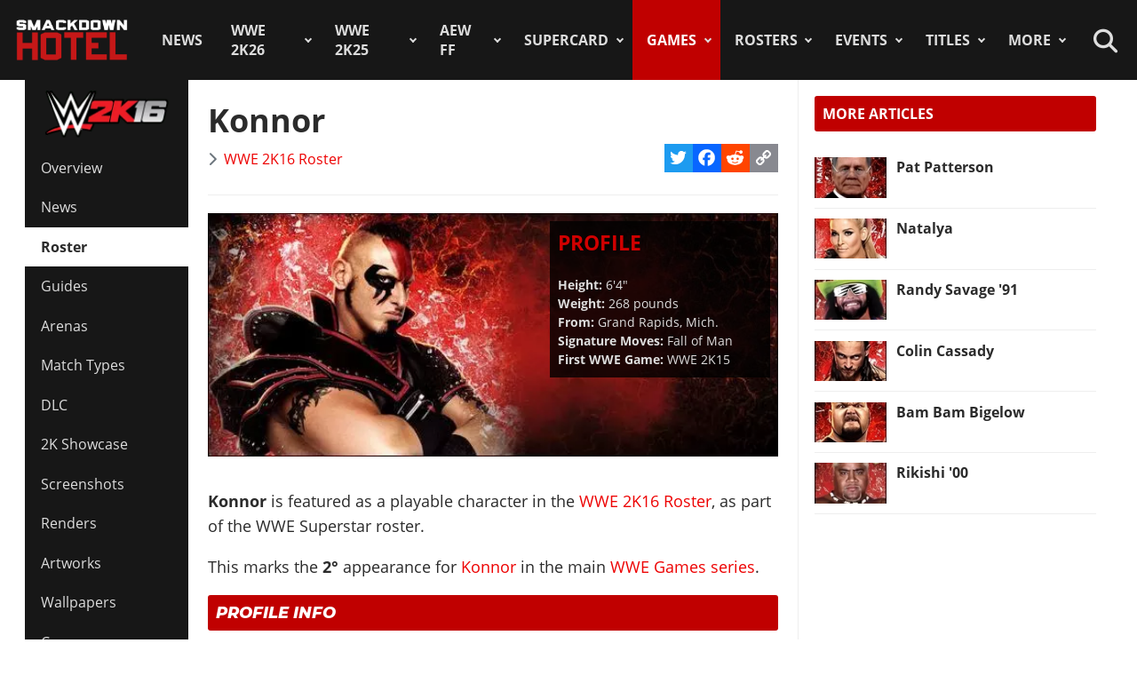

--- FILE ---
content_type: text/html; charset=utf-8
request_url: https://www.thesmackdownhotel.com/wwe2k16/roster/konnor
body_size: 14506
content:
<!DOCTYPE html>
<html lang="en-gb" dir="ltr">
<head>
<meta charset="utf-8">
<meta name="author" content="The SmackDown Hotel">
<meta name="viewport" content="width=device-width, initial-scale=1">
<meta name="description" content="PROFILE: Height: 6'4' Weight: 268 pounds From: Grand Rapids, Mich. Signature Moves: Fall of Man First WWE Game: WWE 2K15 Konnor is featured as a playable...">
<link rel="preconnect" href="https://fonts.gstatic.com" crossorigin>
<link rel="preconnect" href="https://www.gamesatlas.com">
<link rel="dns-prefetch" href="https://www.gamesatlas.com">
<link rel="modulepreload" href="/media/vendor/bootstrap/js/dropdown.min.js?5.3.2" fetchpriority="low">
<link rel="modulepreload" href="/media/system/js/keepalive.min.js?08e025" fetchpriority="low">
<link rel="modulepreload" href="/media/com_finder/js/finder.min.js?5729ed" fetchpriority="low">
<link rel="modulepreload" href="/media/system/js/messages.min.js?7a5169" fetchpriority="low">
<link rel="preload" as="style" onload="this.rel='stylesheet'" href="https://fonts.googleapis.com/css2?family=Montserrat:ital,wght@0,400;0,800;1,800&display=swap" media="all">
<link rel="preload" as="style" onload="this.rel='stylesheet'" href="/media/com_jchoptimize/cache/css/6ab87329ba443983f4ad1a2298404ce0626be7e66880ad9483bff1361dd421f6.css" media="all">
<title>Konnor | WWE 2K16 Roster</title>
<link href="https://www.thesmackdownhotel.com/index.php?option=com_finder&amp;view=search&amp;format=opensearch&amp;Itemid=396" rel="search" title="OpenSearch The SmackDown Hotel" type="application/opensearchdescription+xml">
<link href="/favicon.ico" rel="icon" type="image/vnd.microsoft.icon">
<link rel="stylesheet" href="/media/com_jchoptimize/cache/css/6ab87329ba443983f4ad1a2298404ce08c4366fc01a4d6b102bcde141548e774.css">
<script type="application/json" class="joomla-script-options new">{"joomla.jtext":{"MDL_MODALTXT_CLOSE":"close","MDL_MODALTXT_PREVIOUS":"previous","MDL_MODALTXT_NEXT":"next","RLTA_BUTTON_SCROLL_LEFT":"Scroll buttons to the left","RLTA_BUTTON_SCROLL_RIGHT":"Scroll buttons to the right","MOD_FINDER_SEARCH_VALUE":"Search &hellip;","ERROR":"Error","MESSAGE":"Message","NOTICE":"Notice","WARNING":"Warning","JCLOSE":"Close","JOK":"OK","JOPEN":"Open"},"bootstrap.dropdown":{".dropdown-toggle":{"flip":true,"boundary":"scrollParent","reference":"toggle","display":"static","popperConfig":true}},"system.paths":{"root":"","rootFull":"https:\/\/www.thesmackdownhotel.com\/","base":"","baseFull":"https:\/\/www.thesmackdownhotel.com\/"},"csrf.token":"5cdd3df26c44bd63418d1d3419c74078","system.keepalive":{"interval":3600000,"uri":"\/index.php?option=com_ajax&amp;format=json"}}</script>
<script type="application/ld+json">{"@context":"https://schema.org","@type":"BreadcrumbList","@id":"https://www.thesmackdownhotel.com/#/schema/BreadcrumbList/19","itemListElement":[{"@type":"ListItem","position":1,"item":{"@id":"https://www.thesmackdownhotel.com/","name":"Home"}},{"@type":"ListItem","position":2,"item":{"@id":"https://www.thesmackdownhotel.com/games/","name":"Games"}},{"@type":"ListItem","position":3,"item":{"@id":"https://www.thesmackdownhotel.com/wwe2k16/","name":"WWE 2K16"}},{"@type":"ListItem","position":4,"item":{"@id":"https://www.thesmackdownhotel.com/wwe2k16/roster/","name":"Roster"}},{"@type":"ListItem","position":5,"item":{"name":"Konnor"}}]}</script>
<meta property="og:locale" content="en_GB" class="4SEO_ogp_tag">
<meta property="og:url" content="https://www.thesmackdownhotel.com/wwe2k16/roster/konnor" class="4SEO_ogp_tag">
<meta property="og:site_name" content="The SmackDown Hotel" class="4SEO_ogp_tag">
<meta property="og:type" content="article" class="4SEO_ogp_tag">
<meta property="og:title" content="Konnor | WWE 2K16 Roster" class="4SEO_ogp_tag">
<meta property="og:description" content="PROFILE: Height: 6'4' Weight: 268 pounds From: Grand Rapids, Mich. Signature Moves: Fall of Man First WWE Game: WWE 2K15 Konnor is featured as a playable..." class="4SEO_ogp_tag">
<meta property="fb:app_id" content="966242223397117" class="4SEO_ogp_tag">
<meta property="og:image" content="https://www.thesmackdownhotel.com/igallery/20901-21000/wwe2k16-artworks-konnor-20992-640.jpg" class="4SEO_ogp_tag">
<meta property="og:image:width" content="498" class="4SEO_ogp_tag">
<meta property="og:image:height" content="640" class="4SEO_ogp_tag">
<meta property="og:image:alt" content="wwe2k16 artworks konnor" class="4SEO_ogp_tag">
<meta property="og:image:secure_url" content="https://www.thesmackdownhotel.com/igallery/20901-21000/wwe2k16-artworks-konnor-20992-640.jpg" class="4SEO_ogp_tag">
<meta name="twitter:card" content="summary_large_image" class="4SEO_tcards_tag">
<meta name="twitter:site" content="@TheSDHotel" class="4SEO_tcards_tag">
<meta name="twitter:url" content="https://www.thesmackdownhotel.com/wwe2k16/roster/konnor" class="4SEO_tcards_tag">
<meta name="twitter:title" content="Konnor | WWE 2K16 Roster" class="4SEO_tcards_tag">
<meta name="twitter:description" content="PROFILE: Height: 6'4' Weight: 268 pounds From: Grand Rapids, Mich. Signature Moves: Fall of Man First WWE Game: WWE 2K15 Konnor is featured as a playable..." class="4SEO_tcards_tag">
<meta name="twitter:image" content="https://www.thesmackdownhotel.com/igallery/20901-21000/wwe2k16-artworks-konnor-20992-640.jpg" class="4SEO_tcards_tag">
<link rel="canonical" href="https://www.thesmackdownhotel.com/wwe2k16/roster/konnor" class="4SEO_auto_canonical">
<link rel="preload" as="font" type="font/woff2" href="https://www.gamesatlas.com/templates/SDH_J4/fonts/open-sans-v18-latin-regular.woff2" crossorigin>
<link rel="preload" as="font" type="font/woff2" href="https://www.gamesatlas.com/templates/SDH_J4/fonts/open-sans-v18-latin-700.woff2" crossorigin>
<link rel="preload" as="font" type="font/woff2" href="https://www.gamesatlas.com/templates/SDH_J4/fonts/fontawesome-pro/fa-light-300.woff2" crossorigin>
<link rel="apple-touch-icon" sizes="180x180" href="/apple-touch-icon.png?2024-08">
<link rel="icon" type="image/png" sizes="32x32" href="/favicon-32x32.png?2024-08">
<link rel="icon" type="image/png" sizes="16x16" href="/favicon-16x16.png?2024-08">
<link rel="icon" type="image/png" sizes="192x192" href="/android-chrome-192x192.png?2024-08">
<link rel="manifest" href="/site.webmanifest?2024-08">
<link rel="mask-icon" href="/safari-pinned-tab.svg?2024-08" color="#c00000">
<link rel="shortcut icon" href="/favicon.ico?2024-08">
<meta name="apple-mobile-web-app-title" content="The SmackDown Hotel">
<meta name="application-name" content="The SmackDown Hotel">
<meta name="msapplication-TileColor" content="#c00000">
<meta name="theme-color" content="#c00000">
<script type="text/javascript" async data-noptimize="1" data-cfasync="false" src="//scripts.pubnation.com/tags/eaa301a5-5ead-4c3a-ab2e-ee01cd0267f4.js"></script>
<meta http-equiv="Content-Security-Policy" content="block-all-mixed-content">
	<meta name="robots" content="max-snippet:-1, max-image-preview:large, max-video-preview:-1" class="4SEO_robots_tag">
	<script type="application/ld+json" class="4SEO_structured_data_breadcrumb">{
    "@context": "http://schema.org",
    "@type": "BreadcrumbList",
    "itemListElement": [
        {
            "@type": "listItem",
            "position": 1,
            "name": "Home",
            "item": "https://www.thesmackdownhotel.com/"
        },
        {
            "@type": "listItem",
            "position": 2,
            "name": "Games",
            "item": "https://www.thesmackdownhotel.com/games/"
        },
        {
            "@type": "listItem",
            "position": 3,
            "name": "WWE 2K16",
            "item": "https://www.thesmackdownhotel.com/wwe2k16/"
        },
        {
            "@type": "listItem",
            "position": 4,
            "name": "Roster",
            "item": "https://www.thesmackdownhotel.com/wwe2k16/roster/"
        }
    ]
}</script>
<script type="application/ld+json" class="4SEO_structured_data_page">{
    "@context": "http://schema.org",
    "@graph": [
        {
            "@type": "Article",
            "author": {
                "@id": "https://www.thesmackdownhotel.com/#the_smackdown_hotel_1eb69c391a"
            },
            "dateModified": "2022-03-28T09:56:02Z",
            "datePublished": "2015-10-27T12:00:00Z",
            "description": "PROFILE: Height: 6'4' Weight: 268 pounds From: Grand Rapids, Mich. Signature Moves: Fall of Man First WWE Game: WWE 2K15 Konnor is featured as a playable...",
            "headline": "Konnor | WWE 2K16 Roster",
            "image": [
                {
                    "@type": "ImageObject",
                    "url": "https://www.thesmackdownhotel.com/igallery/20901-21000/wwe2k16-artworks-konnor-20992-640.jpg",
                    "caption": null,
                    "description": "wwe2k16 artworks konnor",
                    "width": 498,
                    "height": 640
                }
            ],
            "inLanguage": "en-GB",
            "mainEntityOfPage": {
                "@type": "WebPage",
                "url": "https://www.thesmackdownhotel.com/wwe2k16/roster/konnor"
            },
            "publisher": {
                "@id": "https://www.thesmackdownhotel.com/#defaultPublisher"
            },
            "url": "https://www.thesmackdownhotel.com/wwe2k16/roster/konnor"
        },
        {
            "@type": "Person",
            "name": "The SmackDown Hotel",
            "@id": "https://www.thesmackdownhotel.com/#the_smackdown_hotel_1eb69c391a"
        },
        {
            "@id": "https://www.thesmackdownhotel.com/#defaultPublisher",
            "@type": "Organization",
            "url": "https://www.thesmackdownhotel.com/",
            "logo": {
                "@id": "https://www.thesmackdownhotel.com/#defaultLogo"
            },
            "name": "The SmackDown Hotel"
        },
        {
            "@id": "https://www.thesmackdownhotel.com/#defaultLogo",
            "@type": "ImageObject",
            "url": "https://www.thesmackdownhotel.com/images/resources/sdh-logo-2020.png",
            "width": 434,
            "height": 180
        }
    ]
}</script></head>
<body id="bd"  class="">
<noscript class="4SEO_analytics_rule_3"><iframe src="https://www.googletagmanager.com/ns.html?id=GTM-TXS822F" height="0" width="0" style="display:none;visibility:hidden"></iframe></noscript>
<a id="Top"></a>
<ul class="accessibility">
<li><a href="#ja-current-content" title="Skip to content">Skip to content</a></li>
<li><a href="#ja-mainnav" title="Skip to main navigation">Skip to main navigation</a></li>
<li><a href="#ja-col1" title="Skip to 1st column">Skip to 1st column</a></li>
<li><a href="#ja-sidebar" title="Skip to 2nd column">Skip to 2nd column</a></li>
</ul>
<!-- BEGIN: HEADER -->
<header id="ja-header-main">
<!-- USER BAR -->
<!-- BEGIN: MAIN NAVIGATION -->
<div id="ja-mainnav">
<div class="ja-header-wrapper">
<div class="flex-container">
<!-- LOGO -->
<div id="ja-logo">
<a href="/" class="site-logo" title="The SmackDown Hotel">
<img src="/images/resources/sdh-logo-2024.png#joomlaImage://local-images/resources/sdh-logo-2024.png?width=434&height=180" alt="The SmackDown Hotel" title="The SmackDown Hotel" width="434" height="180">
</a>
</div>
<!-- MAIN MENU -->
<nav id="cssmenu"><ul class="mod-menu mod-list  nav-pills">
<li class="nav-item item-2 default menu-item-home"><a href="/" class="menu-item-home">Home</a></li><li class="nav-item item-197"><a href="/news/" >News</a></li><li class="nav-item item-2836 deeper parent"><a href="/wwe2k26/" >WWE 2K26</a><ul class="mod-menu__sub list-unstyled"><li class="nav-item item-2838"><a href="/wwe2k26/" ><span class="p-2 fa-light fa-memo" aria-hidden="true"></span>Overview</a></li><li class="nav-item item-2839"><a href="/wwe2k26/news/" ><span class="p-2 fa-light fa-newspaper" aria-hidden="true"></span>News</a></li><li class="nav-item item-2840"><a href="/wwe2k26/roster/" ><span class="p-2 fa-light fa-people-group" aria-hidden="true"></span>Roster</a></li><li class="nav-item item-2849"><a href="/news/wwe2k26/wwe-2k26-editions-guide-pre-order-monday-night-war-and-attitude-era-content" ><span class="p-2 fa-light fa-boxes-stacked" aria-hidden="true"></span>Game Editions</a></li><li class="nav-item item-2844"><a href="/news/wwe2k26/wwe-2k26-locker-codes-list-myfaction" ><span class="p-2 fa-light fa-unlock" aria-hidden="true"></span>Locker Codes</a></li><li class="nav-item item-2845"><a href="/news/wwe2k26/wwe-2k26-cm-punk-showcase-matches-list" ><span class="p-2 fa-light fa-list" aria-hidden="true"></span>2K Showcase</a></li><li class="nav-item item-2848"><a href="/wwe2k26/match-types/" ><span class="p-2 fa-light fa-table-picnic" aria-hidden="true"></span>Match Types</a></li><li class="nav-item item-2854"><a href="/wwe2k26/covers/" ><span class="p-2 fa-light fa-image-portrait" aria-hidden="true"></span>Cover</a></li></ul></li><li class="nav-item item-2787 deeper parent"><a href="/wwe2k25/" >WWE 2K25</a><ul class="mod-menu__sub list-unstyled"><li class="nav-item item-2788 header-game-logo"><a href="/wwe2k25/" class="header-game-logo"><img src="/images/games/logo/wwe2k25.png" alt="Logo" width="300" height="110" loading="lazy"></a></li><li class="nav-item item-2789"><a href="/wwe2k25/" ><span class="p-2 fa-light fa-memo" aria-hidden="true"></span>Overview</a></li><li class="nav-item item-2790"><a href="/wwe2k25/news/" ><span class="p-2 fa-light fa-newspaper" aria-hidden="true"></span>News</a></li><li class="nav-item item-2791"><a href="/wwe2k25/roster/" ><span class="p-2 fa-light fa-people-group" aria-hidden="true"></span>Roster</a></li><li class="nav-item item-2792"><a href="/wwe2k25/guides/" ><span class="p-2 fa-light fa-book" aria-hidden="true"></span>Guides</a></li><li class="nav-item item-2793"><a href="/wwe2k25/arenas/" ><span class="p-2 fa-light fa-square-ring" aria-hidden="true"></span>Arenas</a></li><li class="nav-item item-2795"><a href="/news/wwe2k25/wwe-2k25-dlc-list-all-characters-packs-and-release-dates" ><span class="p-2 fa-light fa-download" aria-hidden="true"></span>DLC</a></li><li class="nav-item item-2796"><a href="/news/wwe2k25/wwe-2k25-locker-codes-list-myfaction" ><span class="p-2 fa-light fa-unlock" aria-hidden="true"></span>Locker Codes</a></li><li class="nav-item item-2798"><a href="/news/wwe2k25/wwe-2k25-bloodline-dynasty-showcase-full-matches-list" ><span class="p-2 fa-light fa-list" aria-hidden="true"></span>2K Showcase</a></li><li class="nav-item item-2832"><a href="/news/wwe2k25/wwe-2k25-all-myrise-unlockables-and-how-to-unlock-them" ><span class="p-2 fa-light fa-list-check" aria-hidden="true"></span>MyRISE</a></li><li class="nav-item item-2815"><a href="/news/wwe2k25/wwe-2k25-the-island" ><span class="p-2 fa-light fa-island-tropical" aria-hidden="true"></span>The Island</a></li><li class="nav-item item-2794"><a href="/wwe2k25/match-types/" ><span class="p-2 fa-light fa-table-picnic" aria-hidden="true"></span>Match Types</a></li><li class="nav-item item-2799"><a href="/news/wwe2k25/wwe-2k25-editions-guide-pre-order-and-deluxe-content" ><span class="p-2 fa-light fa-boxes-stacked" aria-hidden="true"></span>Game Editions</a></li><li class="nav-item item-2800"><a href="/news/wwe2k25/wwe-2k25-controls-scheme-full-guide-for-ps5-xbox-ps4" ><span class="p-2 fa-light fa-gamepad-modern" aria-hidden="true"></span>Controls</a></li><li class="nav-item item-2801"><a href="/news/wwe2k25/wwe-2k25-mygm-mode-full-guide-all-features-tips-tricks" ><span class="p-2 fa-light fa-user-tie" aria-hidden="true"></span>MyGM Mode</a></li><li class="nav-item item-2802"><a href="/wwe2k25/screenshots/" ><span class="p-2 fa-light fa-image" aria-hidden="true"></span>Screenshots</a></li><li class="nav-item item-2804"><a href="/wwe2k25/artworks/" ><span class="p-2 fa-light fa-image-portrait" aria-hidden="true"></span>Artworks</a></li><li class="nav-item item-2805"><a href="/wwe2k25/covers/" ><span class="p-2 fa-light fa-image-portrait" aria-hidden="true"></span>Cover</a></li></ul></li><li class="nav-item item-1557 deeper parent"><a href="/aew-fight-forever/" >AEW FF</a><ul class="mod-menu__sub list-unstyled"><li class="nav-item item-1558 header-game-logo"><a href="/aew-fight-forever/" class="header-game-logo"><img src="/images/jch-optimize/ng/images_games_logo_aew-fight-forever.webp" alt="Logo" width="300" height="110"></a></li><li class="nav-item item-1559"><a href="/aew-fight-forever/" >Overview</a></li><li class="nav-item item-1564"><a href="/news/aew-games/" >News</a></li><li class="nav-item item-2226"><a href="/aew-fight-forever/roster/" >Roster</a></li><li class="nav-item item-2329"><a href="/aew-fight-forever/guides/" >Guides</a></li><li class="nav-item item-1561"><a href="/news/aew-games/aew-fight-forever-arenas-full-list-all-shows-and-ppvs" >Arenas</a></li><li class="nav-item item-2227"><a href="/news/aew-games/aew-fight-forever-match-types-list" >Match Types</a></li><li class="nav-item item-2325"><a href="/news/aew-games/aew-fight-forever-dlc-list-all-characters-packs-and-release-dates" >DLC</a></li><li class="nav-item item-2327"><a href="/news/aew-games/aew-fight-forever-road-to-elite-chapters-blocks-list" >Road To Elite</a></li><li class="nav-item item-1560"><a href="/news/aew-games/aew-fight-forever-minigames-list" >Minigames</a></li><li class="nav-item item-2326"><a href="/news/aew-games/aew-fight-forever-controls-full-guide-for-ps5-ps4-xbox-pc" >Controls</a></li><li class="nav-item item-2324"><a href="/news/aew-games/aew-fight-forever-elite-edition-content-revealed" >Game Editions</a></li><li class="nav-item item-2323"><a href="/aew-fight-forever/screenshots/" >Screenshots</a></li></ul></li><li class="nav-item item-367 deeper parent"><a href="/supercard/" >SuperCard</a><ul class="mod-menu__sub list-unstyled"><li class="nav-item item-763 header-game-logo"><a href="/supercard/" class="header-game-logo"><img src="/images/jch-optimize/ng/images_games_logo_supercard.webp" alt="Logo" width="300" height="110"></a></li><li class="nav-item item-368"><a href="/supercard/" >Overview</a></li><li class="nav-item item-369"><a href="/supercard/news/" >News</a></li><li class="nav-item item-427"><a href="/supercard/cards-catalog/" >Cards Catalog</a></li><li class="nav-item item-453"><a href="/supercard/season-1-cards/" >Legacy Cards</a></li><li class="nav-item item-429"><a href="/supercard/roster/" >Roster</a></li><li class="nav-item item-371"><a href="/supercard/guides/" >Guides &amp; FAQ</a></li><li class="nav-item item-376"><a href="/supercard/screenshots/" >Screenshots</a></li><li class="nav-item item-377"><a href="/supercard/videos/" >Videos</a></li><li class="nav-item item-405"><a href="/supercard/covers/" >Cover</a></li><li class="nav-item item-380"><a href="/forum/forum/226-wwe-supercard/" target="_blank" rel="noopener noreferrer">Discussion</a></li></ul></li><li class="nav-item item-342 active deeper parent"><a href="/games/" >Games</a><ul class="mod-menu__sub list-unstyled"><li class="nav-item item-2518 parent"><a href="/wwe2k24/" >WWE 2K24</a></li><li class="nav-item item-2229 parent"><a href="/wwe2k23/" >WWE 2K23</a></li><li class="nav-item item-1819 parent"><a href="/wwe2k22/" >WWE 2K22</a></li><li class="nav-item item-1233 parent"><a href="/wwe2k20/" >WWE 2K20</a></li><li class="nav-item item-1512 parent"><a href="/games/virtual-basement-the-wrestling-code" >The Wrestling Code</a></li><li class="nav-item item-1419 parent"><a href="/wwe-2k-battlegrounds/" >2K Battlegrounds</a></li><li class="nav-item item-679 parent"><a href="/champions/" >WWE Champions</a></li><li class="nav-item item-1020 parent"><a href="/wwe2k19/" >WWE 2K19</a></li><li class="nav-item item-677 parent"><a href="/wwe2k18/" >WWE 2K18</a></li><li class="nav-item item-420 parent"><a href="/wwe2k17/" >WWE 2K17</a></li><li class="nav-item item-344 active parent"><a href="/wwe2k16/" >WWE 2K16</a></li><li class="nav-item item-2713"><a href="/roster/most-games-appearances" >Most Appearances</a></li><li class="nav-item item-210"><a href="/games/" >All Games</a></li></ul></li><li class="nav-item item-1150 deeper parent"><a href="/wrestlers/" >Rosters</a><ul class="mod-menu__sub list-unstyled"><li class="nav-item item-1149"><a href="/wrestlers/" >Wrestlers Database</a></li><li class="nav-item item-1467"><a href="/roster/wwe/" >WWE Roster</a></li><li class="nav-item item-1468"><a href="/roster/aew/" >AEW Roster</a></li><li class="nav-item item-1469"><a href="/roster/tna-impact-wrestling/" >TNA Roster</a></li><li class="nav-item item-2217"><a href="/roster/njpw/" >NJPW</a></li><li class="nav-item item-1470"><a href="/roster/roh/" >ROH</a></li><li class="nav-item item-1472"><a href="/roster/?promotion=wcw&amp;date=all-time" >WCW</a></li><li class="nav-item item-1473"><a href="/roster/?promotion=ecw&amp;date=all-time" >ECW</a></li><li class="nav-item item-2706"><a href="/roster/current-teams/" >Teams</a></li><li class="nav-item item-2705"><a href="/roster/current-champions/" >Champions</a></li><li class="nav-item item-1492"><a href="/roster/hall-of-fame/" >Hall of Fame</a></li><li class="nav-item item-2715"><a href="/roster/?promotion=wwe&amp;show=face-heel" >Faces/Heels</a></li></ul></li><li class="nav-item item-1059 deeper parent"><a href="/events-results/ppv-special/" >Events</a><ul class="mod-menu__sub list-unstyled"><li class="nav-item item-1028"><a href="/events-results/" >Events Database</a></li><li class="nav-item item-1003"><a href="/events-results/ppv-special/" >PPV &amp; Special Events</a></li><li class="nav-item item-1157"><a href="/events-results/wwe-ppv-list-pay-per-views-special-events-schedule" >WWE PPV Schedule</a></li><li class="nav-item item-2709"><a href="/events-results/aew-ppv-list-pay-per-views-special-events-schedule" >AEW PPV Schedule</a></li><li class="nav-item item-1027"><a href="/events-results/wwe/" >WWE Shows</a></li><li class="nav-item item-1329"><a href="/events-results/aew/" >AEW Shows</a></li><li class="nav-item item-1108"><a href="/events-results/tna/" >TNA Shows</a></li><li class="nav-item item-2246"><a href="/events-results/ppv-special/njpw/" >NJPW Shows</a></li><li class="nav-item item-1190"><a href="/events-results/roh/" >ROH Shows</a></li><li class="nav-item item-1061"><a href="/events-results/wcw/" >WCW Shows</a></li><li class="nav-item item-1097"><a href="/events-results/ecw/" >ECW Shows</a></li><li class="nav-item item-1156"><a href="/events-results/wwe-crowd-attendance-records-top-50-events-in-history" >Attendance Records</a></li><li class="nav-item item-1158"><a href="/events-results/list-of-wwe-ppv-theme-songs-all-pay-per-view-themes-in-history" >PPV Theme Songs</a></li><li class="nav-item item-2782"><a href="/games/arenas/" >Games Arenas</a></li></ul></li><li class="nav-item item-2574 deeper parent"><a href="/title-history/" >Titles</a><ul class="mod-menu__sub list-unstyled"><li class="nav-item item-2573"><a href="/title-history/" >All Titles</a></li><li class="nav-item item-2575"><a href="/title-history/wwe/" >WWE Titles</a></li><li class="nav-item item-2576"><a href="/title-history/aew/" >AEW Titles</a></li><li class="nav-item item-2577"><a href="/title-history/tna/" >TNA Titles</a></li><li class="nav-item item-2581"><a href="/title-history/njpw/" >NJPW Titles</a></li><li class="nav-item item-2578"><a href="/title-history/roh/" >ROH Titles</a></li><li class="nav-item item-2776"><a href="/title-history/nwa/" >NWA Titles</a></li><li class="nav-item item-2579"><a href="/title-history/wcw/" >WCW Titles</a></li><li class="nav-item item-2580"><a href="/title-history/ecw/" >ECW Titles</a></li><li class="nav-item item-2707"><a href="/roster/current-champions/" >Champions</a></li><li class="nav-item item-2777"><a href="/tournaments/" >Accomplishments</a></li><li class="nav-item item-2775"><a href="/games/championships/" >Games</a></li></ul></li><li class="nav-item item-1055 deeper parent"><a href="#" >More</a><ul class="mod-menu__sub list-unstyled"><li class="nav-item item-2718"><a href="/promotions/" >Promotions Index</a></li><li class="nav-item item-2780"><a href="/match-types/" >Match Types</a></li><li class="nav-item item-2714"><a href="/today-in-pro-wrestling-history" >Today In History</a></li><li class="nav-item item-2708"><a href="/pro-wrestling-stats/" >Records &amp; Stats</a></li><li class="nav-item item-212"><a href="/gallery/" >Images Gallery</a></li><li class="nav-item item-234"><a href="/videos/" >Videos</a></li><li class="nav-item item-1302"><a href="https://prowrestlingmods.io/" target="_blank" rel="noopener noreferrer">WWE 2K Mods</a></li><li class="nav-item item-213"><a href="/forum/" target="_blank" rel="noopener noreferrer">Forum</a></li><li class="nav-item item-1232"><a href="/contact/" >Contact us</a></li><li class="nav-item item-1451"><a href="/work-with-us/" >Work With Us</a></li></ul></li></ul>
</nav>
<!-- SEARCH -->
<div class="dropdown search-toggle">
<div class="dropdown-toggle icon-search" data-bs-toggle="dropdown"></div>
<div class="dropdown-menu">
<div id="ja-search" class="clearfix">
<form class="mod-finder js-finder-searchform form-search" action="/search" method="get" role="search">
<label for="mod-finder-searchword676" class="visually-hidden finder">Search</label><div class="mod-finder__search input-group"><input type="text" name="q" id="mod-finder-searchword676" class="js-finder-search-query form-control" value="" placeholder="Search &hellip;"><button class="btn btn-primary" type="submit"><span class="icon-search icon-white" aria-hidden="true"></span> Search</button></div>
</form>
</div>
</div>
</div>
</div>
</div>
</div>
<!-- END: MAIN NAVIGATION -->
</header>
<!-- END: HEADER -->
<div id="ja-wrapper" class="ja-wrapper">
<!-- BEGIN: HOME SPOTLIGHT -->
<!-- END: HOME SPOTLIGHT -->
<!-- BEGIN: LEFT COLUMN -->
<nav id="ja-col1">
<nav id="ja-subnav" class="submenu">
<ul class="mod-menu mod-list ">
<li class="nav-item item-750 header-game-logo"><a href="/wwe2k16/" class="header-game-logo"><img src="/images/jch-optimize/ng/images_games_logo_wwe2k16.webp" alt="Logo" width="300" height="110"></a></li><li class="nav-item item-345"><a href="/wwe2k16/" >Overview</a></li><li class="nav-item item-343"><a href="/wwe2k16/news/" >News</a></li><li class="nav-item item-346 current active"><a href="/wwe2k16/roster/" aria-current="location">Roster</a></li><li class="nav-item item-363"><a href="/wwe2k16/guides/" >Guides</a></li><li class="nav-item item-364"><a href="/wwe2k16/arenas/" >Arenas</a></li><li class="nav-item item-2769"><a href="/wwe2k16/match-types/" >Match Types</a></li><li class="nav-item item-385"><a href="/news/wwe2k16/wwe-2k16-dlc-superstars-content-revealed-with-official-trailer" >DLC</a></li><li class="nav-item item-2784"><a href="/news/wwe2k16/wwe-2k16-steve-austin-3-16-2k-showcase-mode-full-match-list" >2K Showcase</a></li><li class="nav-item item-360"><a href="/wwe2k16/screenshots/" >Screenshots</a></li><li class="nav-item item-362"><a href="/wwe2k16/renders/" >Renders</a></li><li class="nav-item item-2273"><a href="/wwe2k16/artworks/" >Artworks</a></li><li class="nav-item item-383"><a href="/wwe2k16/wallpapers/" >Wallpapers</a></li><li class="nav-item item-347"><a href="/wwe2k16/covers/" >Cover</a></li><li class="nav-item item-394"><a href="/wwe2k16/guides/wwe-2k16-ps4-trophies-xbox-one-achievements-full-list" >Achievements</a></li><li class="nav-item item-361"><a href="/wwe2k16/videos/" >Videos</a></li><li class="nav-item item-373"><a href="/news/wwe2k16/wwe-2k16-full-soundtrack-list-revealed" >Soundtrack</a></li><li class="nav-item item-451"><a href="/forum/forum/232-wwe-2k16-creations/" target="_blank" rel="noopener noreferrer">Creations</a></li><li class="nav-item item-374"><a href="/forum/forum/229-wwe-2k16/" target="_blank" rel="noopener noreferrer">Discussion</a></li></ul>
</nav>
</nav>
<!-- END: LEFT COLUMN -->
<div id="ja-container">
<main id="ja-mainbody">
<!-- BEGIN: CONTENT -->
<div id="ja-content" class="com_content itemid-346" >
<div id="system-message-container" aria-live="polite"></div>
<article id="ja-current-content">
<div class="com-content-article item-page">
<meta itemprop="inLanguage" content="en-GB">
<div class="page-header">
<h1>
			Konnor		</h1>
</div>
<div class="article-info-block">
<dl class="article-info text-muted">
<dt class="article-info-term">
				Details		</dt>
<dd class="category-name">
<span class="icon-chevron-right icon-fw" aria-hidden="true"></span> <a href="/wwe2k16/roster/" itemprop="genre">WWE 2K16 Roster</a> </dd>
</dl>
<span class="a2a_kit a2a_kit_size_32 addtoany_list">
<a class="a2a_button_twitter"></a>
<a class="a2a_button_facebook"></a>
<a class="a2a_button_reddit"></a>
<a class="a2a_button_copy_link"></a>
</span>
</div>
<hr>
<div class="article-content com-content-article__body">
<div class="rosterbanner"><img src="/images/jch-optimize/ng/images_wwe2k16_rosterbanners_konnor.webp" width="590" height="252">
<div class="rosterbio">
<h3 class="roster-title" style="color: #d00000;">PROFILE</h3>
<strong>Height: </strong>6'4"<br /> <strong>Weight: </strong>268 pounds<br /> <strong>From:</strong> Grand Rapids, Mich.<br /> <strong>Signature Moves:</strong> Fall of Man<br /> <strong>First WWE Game:</strong> WWE 2K15</div>
</div>
<p>
</p>
<p><strong>Konnor</strong> is featured as a playable character in the <a href="/wwe2k16/roster/">WWE 2K16 Roster</a>, as part of the <span class="field-value ">WWE Superstar</span> roster.</p><p>
</p>
<p>
</p>
<p> This marks the <strong>2&deg;</strong> appearance for <span class="field-value "><a href="/wrestlers/konnor">Konnor</a></span> in the main <a href="/games/#sort=attr.ct1.frontend_value&amp;sortdir=desc&amp;attr.ct7.value=main-series">WWE Games series</a>.</p><p>
</p>
<h2 class="module" style="font-family: 'Montserrat',sans-serif; font-style: italic;">PROFILE INFO</h2>
<p><ul class="fields-container">
<li class="field-entry character-gender gender"> <span class="field-label">Gender</span><span class="field-value "><span class="male">Male</span></span></li>
<li class="field-entry roster brands"> <span class="field-label">Roster</span><span class="field-value "><span class="superstar">WWE Superstar</span></span></li>
<li class="field-entry overall overall">	<span class="field-label ">Overall Rating</span>
<span class="field-value ">
82
</span>
</li>
<li class="field-entry series-debut first-game-appearance roster_section"> <span class="field-label ">Main Series Debut</span>
<span class="field-value ">
<a href="/wwe2k15/roster/konnor"><div class="roster wwe2k15"><div class="img-fit square align-top"><img src="/images/jch-optimize/ng/images_wwe2k15_roster_resized_konnor__150x150.webp" alt="Konnor" title="Konnor" width="150" height="150" itemprop="thumbnailUrl"></div><div class="roster_name">WWE 2K15</div></div></a></span></li>
<li class="field-entry first-game first-game-appearance roster_section"> <span class="field-label ">First Game</span>
<span class="field-value ">
<a href="/supercard/roster/konnor"><div class="roster supercard"><div class="img-fit square align-top"><img src="/images/jch-optimize/ng/igallery_5301-5400_resized_SuperCard-Konnor-1-Common-5397-216__145x216.webp" alt="Konnor" title="Konnor" width="150" height="216" itemprop="thumbnailUrl"></div><div class="roster_name">WWE SuperCard</div></div></a></span></li>
<li class="field-entry wrestler-profile "> <span class="field-label">Real Life Profile</span><span class="field-value "><a href="/wrestlers/konnor">Konnor</a></span></li></ul>
</p><p>
</p>
<p></p>
<h3 class="roster-title" style="color: #d00000;">SCREENSHOTS</h3>
<div>
<div id="gallery-scope-1673" class="igui-scope ig-main-scope-wrapper profile-32 ig-notphone" data-vref="5.05"
>
<div data-igui-grid id="ig-gallery-wrapper-1673" class="ig-gallery-wrapper igui-align-center igui-grid-collapse igui-grid"
         data-ig-uniqueid="1673"
         data-ig-basehref=""
         data-ig-basehref-long="https://www.thesmackdownhotel.com/"
         data-ig-collecthits="0"
         data-ig-lbox-autoplay="0"
         data-ig-disable-rightclick="0"
         data-ig-showhash="javascript"
         data-ig-show-main-image="0"
         data-ig-phone="0"
         data-ig-lbox-view="0"
                          >
<div
            class="ig-slideshow igui-inline igui-width-48-48 igui-position-relative igui-visible-toggle igui-light"
            data-ig-fade="fade"
            data-ig-transition-duration="300"
            data-ig-ratio="640:360"
            data-ig-autoplay="0"
            data-ig-infinite="1"
            data-ig-interval="3000"
            data-ig-max-height="360"
            data-ig-show-main="0"
	        data-ig-preload-main="1"
            style="height: 0; padding-bottom: 56.25%; padding-bottom: min(56.25%, 360px); display: none;">
<div style="max-width:640px; position: absolute; left: 0; top: 0; width: 100%; height: 100%;">
<ul class="igui-slideshow-items ig-slideshow-matchheight"
                data-ig-lightbox="1"
                data-ig-lightbox-fade="fade"
                data-ig-lightbox-transition-duration="300"
                data-ig-lightbox-fullscreen="none"
                data-ig-lightbox-interval="3000"
                data-ig-lightbox-infinite="1"
                >
<li class="ig-slideshow-item ig-first-active"
                    data-ig-imageid="3993"
                    data-ig-imagehash="WWE2K16-Launch-Ascension"
                    data-ig-image-link=""
                    data-ig-link-new="0"
                                                            >
<a class="ig-lightbox-link" style="display:none;" href="/igallery/3901-4000/WWE2K16_Launch_Ascension-3993-1080.jpg" data-ig-imageid="3993">WWE2K16 Launch Ascension</a>
<div class="ig-slideshow-item-inner-lboxon igui-margin-remove">
<img class="ig-slideshow-image igui-margin-remove-bottom ig-slideshow-lazy" data-ig-lazy-src="/igallery/3901-4000/WWE2K16_Launch_Ascension-3993-360.jpg" title="WWE2K16 Launch Ascension" alt="WWE2K16 Launch Ascension">
<div class="ig-lbox-open-icon igui-overlay igui-position-bottom-right"><span data-igui-icon="icon: zoom-in-custom; ratio: 1.3"></span></div>
</div>
</li>
</ul>
<div class="ig-slideshow-overlay igui-overlay igui-overlay-primary igui-position-top-right igui-padding-small">
<div class="ig-facebook-share igui-display-inline-block">
<span data-igui-icon="icon: facebook"></span>
</div>
<div class="ig-twitter-share igui-display-inline-block">
<span data-igui-icon="icon: twitter"></span>
</div>
<div class="ig-download-button igui-display-inline-block">
<span data-igui-icon="icon: download"></span>
</div>
</div>
</div>
</div>
<style>#gallery-scope-1673 .ig-thumb-scroller-main .ig-scroller-img{max-height:192px}</style>
<div class="ig-thumb-scroller  ig-thumb-scroller-main ig-thumb-scroller-horizontal ig-thumb-scroller-main-below igui-light"
     data-ig-lbox-thumbs-position="below">
<div class="ig-thumb-scroller-horizontal-inner igui-position-relative"> <div class="ig-thumb-scroller-inner igui-position-relative ">
<ul class="ig-slider-items igui-position-relative " ><!--
        
        --><li class="ig-scroller-img-wrapper" style="padding-right:0px; ">
<a style="position:relative;" href="#" class="ig-img-link igui-inline igui-transition-toggle ">
<img class="ig-scroller-img notlazy" src="/images/jch-optimize/ng/igallery_3901-4000_WWE2K16__Launch__Ascension-3993-192.webp" width="256" height="192" title="WWE2K16 Launch Ascension" alt="WWE2K16 Launch Ascension">
</a>
</li><!--
            
                                                --></ul>
</div>
<a class="ig-thumb-scroller-left igui-position-center-left igui-position-small igui-slidenav-large" href="#" data-igui-slidenav-previous data-igui-slider-item="previous" aria-label="previous"></a>
<a class="ig-thumb-scroller-right igui-position-center-right igui-position-small igui-slidenav-large" href="#" data-igui-slidenav-next data-igui-slider-item="next" aria-label="next"></a>
</div>
</div>
<div id="ig-lightbox-template-1673" class="ig-lightbox-template" style="display:none;">
<div id="ig-lightbox-1673" class="igui-lightbox igui-overflow-hidden igui-scope igui-light profile-32">
<ul class="igui-lightbox-items"></ul>
<div class="ig-lightbox-buttons igui-lightbox-toolbar igui-position-top igui-text-right igui-transition-slide-top igui-transition-opaque">
<div class="ig-img-numbering ig-lbox-button-wide">
<span class="ig-image-number"></span>&#47;<span class="ig-image-total">1</span>
</div>
<div class="ig-download-button ig-lbox-button">
<span data-igui-icon="icon: download"></span>
</div>
<div class="ig-facebook-share ig-lbox-button">
<span data-igui-icon="icon: facebook"></span>
</div>
<div class="ig-twitter-share ig-lbox-button">
<span data-igui-icon="icon: twitter"></span>
</div>
<a href="javascript:void(0);" class="igui-close-large" data-igui-close data-igui-toggle="!.igui-lightbox" aria-label="close"></a>
</div>
<a class="ig-lightbox-button ig-lightbox-button-left igui-slidenav-large igui-position-center-left igui-position-medium igui-transition-fade" href="#" data-igui-slidenav-previous data-igui-lightbox-item="previous" aria-label="previous"></a>
<a class="ig-lightbox-button ig-lightbox-button-right igui-slidenav-large igui-position-center-right igui-position-medium igui-transition-fade" href="#" data-igui-slidenav-next data-igui-lightbox-item="next" aria-label="next"></a>
<div class="ig-lightbox-bottom-wrapper igui-position-bottom" style="height: 100px; margin-left:0px; margin-right:0px">
<div class="ig-lightbox-descriptions ig-lightbox-descriptions-below igui-lightbox-caption igui-text-center" style="height: 100px;"></div>
</div>
</div>
</div>
</div>
<!--endgallerywrapper-->
</div>
</div>
<h3 class="roster-title" style="color: #d00000;">ENTRANCE &amp; FINISHER VIDEO</h3>
<div><div class="iframe-wrapper">
<iframe src="https://www.youtube.com/embed/MVfjSHN5N-I" allowfullscreen="allowfullscreen" allow="accelerometer; autoplay; clipboard-write; encrypted-media; gyroscope; picture-in-picture" frameborder="0" title="YouTube video player" height="315" width="560"></iframe>
</div></div><h3 class="roster-title" style="color: #d00000;">PROMOTIONAL ARTWORK</h3><p>
<div id="gallery-scope-1358" class="igui-scope ig-main-scope-wrapper profile-57 ig-notphone" data-vref="5.05"
>
<div data-igui-grid id="ig-gallery-wrapper-1358" class="ig-gallery-wrapper igui-align-center igui-grid-collapse igui-grid"
         data-ig-uniqueid="1358"
         data-ig-basehref=""
         data-ig-basehref-long="https://www.thesmackdownhotel.com/"
         data-ig-collecthits="0"
         data-ig-lbox-autoplay="0"
         data-ig-disable-rightclick="0"
         data-ig-showhash="javascript"
         data-ig-show-main-image="0"
         data-ig-phone="0"
         data-ig-lbox-view="0"
                          >
<div
            class="ig-slideshow igui-inline igui-width-48-48 igui-position-relative igui-visible-toggle igui-light"
            data-ig-fade="fade"
            data-ig-transition-duration="50"
            data-ig-ratio="498:640"
            data-ig-autoplay="0"
            data-ig-infinite="1"
            data-ig-interval="3000"
            data-ig-max-height="640"
            data-ig-show-main="0"
	        data-ig-preload-main="1"
            style="height: 0; padding-bottom: 128.51%; padding-bottom: min(128.51%, 640px); display: none;">
<div style="max-width:498px; position: absolute; left: 0; top: 0; width: 100%; height: 100%;">
<ul class="igui-slideshow-items ig-slideshow-matchheight"
                data-ig-lightbox="1"
                data-ig-lightbox-fade="fade"
                data-ig-lightbox-transition-duration="300"
                data-ig-lightbox-fullscreen="none"
                data-ig-lightbox-interval="3000"
                data-ig-lightbox-infinite="1"
                >
<li class="ig-slideshow-item ig-first-active"
                    data-ig-imageid="21620"
                    data-ig-imagehash="wwe2k16-artworks-konnor"
                    data-ig-image-link=""
                    data-ig-link-new="0"
                                                            >
<div class="ig-lightbox-description-content" style="display:none;">Konnor</div>
<a class="ig-lightbox-link" style="display:none;" href="/igallery/20901-21000/wwe2k16-artworks-konnor-20992-1080.jpg" data-ig-imageid="21620">wwe2k16 artworks konnor</a>
<div class="ig-slideshow-item-inner-lboxon igui-margin-remove">
<img class="ig-slideshow-image igui-margin-remove-bottom ig-slideshow-lazy" data-ig-lazy-src="/igallery/20901-21000/wwe2k16-artworks-konnor-20992-640.jpg" title="wwe2k16 artworks konnor" alt="wwe2k16 artworks konnor">
<div class="ig-lbox-open-icon igui-overlay igui-position-bottom-right"><span data-igui-icon="icon: zoom-in-custom; ratio: 1.3"></span></div>
</div>
</li>
</ul>
<div class="ig-slideshow-overlay igui-overlay igui-overlay-primary igui-position-top-right igui-padding-small">
<div class="ig-facebook-share igui-display-inline-block">
<span data-igui-icon="icon: facebook"></span>
</div>
<div class="ig-twitter-share igui-display-inline-block">
<span data-igui-icon="icon: twitter"></span>
</div>
<div class="ig-download-button igui-display-inline-block">
<span data-igui-icon="icon: download"></span>
</div>
</div>
</div>
</div>
<style>#gallery-scope-1358 .ig-thumb-scroller-main .ig-scroller-img{max-height:640px}</style>
<div class="ig-thumb-scroller  ig-thumb-scroller-main ig-thumb-scroller-horizontal ig-thumb-scroller-main-below igui-light"
     data-ig-lbox-thumbs-position="below">
<div class="ig-thumb-scroller-horizontal-inner igui-position-relative"> <div class="ig-thumb-scroller-inner igui-position-relative ">
<ul class="ig-slider-items igui-position-relative " ><!--
        
        --><li class="ig-scroller-img-wrapper" style="padding-right:0px; ">
<a style="position:relative;" href="#" class="ig-img-link igui-inline igui-transition-toggle ">
<img class="ig-scroller-img notlazy" src="/images/jch-optimize/ng/igallery_20901-21000_wwe2k16-artworks-konnor-20992-640.webp" width="498" height="640" title="wwe2k16 artworks konnor" alt="wwe2k16 artworks konnor">
</a>
</li><!--
            
                                                --></ul>
</div>
<a class="ig-thumb-scroller-left igui-position-center-left igui-position-small igui-slidenav-large" href="#" data-igui-slidenav-previous data-igui-slider-item="previous" aria-label="previous"></a>
<a class="ig-thumb-scroller-right igui-position-center-right igui-position-small igui-slidenav-large" href="#" data-igui-slidenav-next data-igui-slider-item="next" aria-label="next"></a>
</div>
</div>
<div id="ig-lightbox-template-1358" class="ig-lightbox-template" style="display:none;">
<div id="ig-lightbox-1358" class="igui-lightbox igui-overflow-hidden igui-scope igui-light profile-57">
<ul class="igui-lightbox-items"></ul>
<div class="ig-lightbox-buttons igui-lightbox-toolbar igui-position-top igui-text-right igui-transition-slide-top igui-transition-opaque">
<div class="ig-img-numbering ig-lbox-button-wide">
<span class="ig-image-number"></span>&#47;<span class="ig-image-total">1</span>
</div>
<div class="ig-download-button ig-lbox-button">
<span data-igui-icon="icon: download"></span>
</div>
<div class="ig-facebook-share ig-lbox-button">
<span data-igui-icon="icon: facebook"></span>
</div>
<div class="ig-twitter-share ig-lbox-button">
<span data-igui-icon="icon: twitter"></span>
</div>
<a href="javascript:void(0);" class="igui-close-large" data-igui-close data-igui-toggle="!.igui-lightbox" aria-label="close"></a>
</div>
<a class="ig-lightbox-button ig-lightbox-button-left igui-slidenav-large igui-position-center-left igui-position-medium igui-transition-fade" href="#" data-igui-slidenav-previous data-igui-lightbox-item="previous" aria-label="previous"></a>
<a class="ig-lightbox-button ig-lightbox-button-right igui-slidenav-large igui-position-center-right igui-position-medium igui-transition-fade" href="#" data-igui-slidenav-next data-igui-lightbox-item="next" aria-label="next"></a>
<div class="ig-lightbox-bottom-wrapper igui-position-bottom" style="height: 100px; margin-left:0px; margin-right:0px">
<div class="ig-lightbox-descriptions ig-lightbox-descriptions-below igui-lightbox-caption igui-text-center" style="height: 100px;"></div>
</div>
</div>
</div>
</div>
<!--endgallerywrapper-->
</div>
</p> </div>
<section>
<div class="article-info text-muted">
</div>
<nav class="pager pagenav pagenavigation">
<div class="previous">
<a href="/wwe2k16/roster/kofi-kingston" rel="prev">
<span class="icon-chevron-left"></span> <span class="pagenav_title">Kofi Kingston</span>	</a>
</div>
<div class="next">
<a href="/wwe2k16/roster/lana" rel="next">
<span class="pagenav_title">Lana</span> <span class="icon-chevron-right"></span>	</a>
</div>
</nav>
</section>
</div>
<div id="mod-custom651" class="mod-custom custom">
<p><div class="games-appearances"><h2>Konnor OVR Rating Evolution</h2><div class="table-wrapper"><ul class="rating-evolution"><li style="height:51.16%;"><span class="rating">72</span><span class="game-year">'19</span></li><li style="height:57.18%;"><span class="rating">76</span><span class="game-year">'18</span></li><li style="height:46.88%;"><span class="rating">69</span><span class="game-year">'17</span></li><li style="height:66.85%;"><span class="rating">82</span><span class="game-year">'16</span></li><li style="height:70.24%;"><span class="rating">84</span><span class="game-year">'15</span></li></ul></div></div></p>
<p><div class="games-appearances"><h2>Konnor Games Appearances (8)</h2><h3 class="module">WWE Main Series (5/26)</h3><div class="roster_section roster2k22"><a href="/roster/wwe2k19/konnor"><div class="roster wwe2k19"><div class="img-fit square align-top"><img src="/images/jch-optimize/ng/images_wwe2k19_roster_resized_konnor__150x150.webp" alt="Konnor" title="Konnor" width="150" height="150" itemprop="thumbnailUrl"></div><div class="roster_name">WWE 2K19</div></div></a>
<a href="/roster/wwe2k18/konnor"><div class="roster wwe2k18"><div class="img-fit square align-top"><img src="/images/jch-optimize/ng/images_wwe2k18_roster_game_resized_konnor__150x150.webp" alt="Konnor" title="Konnor" width="150" height="150" itemprop="thumbnailUrl"></div><div class="roster_name">WWE 2K18</div></div></a>
<a href="/wwe2k17/roster/konnor"><div class="roster wwe2k17"><div class="img-fit square align-top"><img src="/images/jch-optimize/ng/images_wwe2k17_roster_resized_konnor__150x150.webp" alt="Konnor" title="Konnor" width="150" height="150" itemprop="thumbnailUrl"></div><div class="roster_name">WWE 2K17</div></div></a>
<a href="/wwe2k16/roster/konnor"><div class="roster wwe2k16"><div class="img-fit square align-top"><img src="/images/jch-optimize/ng/images_wwe2k16_roster_resized_konnor__150x150.webp" alt="Konnor" title="Konnor" width="150" height="150" itemprop="thumbnailUrl"></div><div class="roster_name">WWE 2K16</div></div></a>
<a href="/wwe2k15/roster/konnor"><div class="roster wwe2k15"><div class="img-fit square align-top"><img src="/images/jch-optimize/ng/images_wwe2k15_roster_resized_konnor__150x150.webp" alt="Konnor" title="Konnor" width="150" height="150" itemprop="thumbnailUrl" loading="lazy"></div><div class="roster_name">WWE 2K15</div></div></a></div><h3 class="module">Other Games (3)</h3><div class="roster_section roster2k22"><a href="/roster/the-wrestling-code/big-kon"><div class="roster the-wrestling-code"><div class="img-fit square align-top"><img src="/images/jch-optimize/ng/images_virtualbasement_roster_resized_big-kon__150x150.webp" alt="Big Kon" title="Big Kon" width="150" height="150" itemprop="thumbnailUrl" loading="lazy"></div><div class="roster_name">Wrestling Code</div></div></a>
<a href="/roster/wwe-universe/konnor"><div class="roster universe"><div class="img-fit square align-top"><img src="/images/jch-optimize/ng/images_mobile-games_universe_roster_resized_konnor__150x150.webp" alt="Konnor" title="Konnor" width="150" height="150" itemprop="thumbnailUrl" loading="lazy"></div><div class="roster_name">Universe</div></div></a>
<a href="/supercard/roster/konnor"><div class="roster supercard"><div class="img-fit square align-top"><img src="/images/jch-optimize/ng/igallery_5301-5400_resized_SuperCard-Konnor-1-Common-5397-216__145x216.webp" alt="Konnor" title="Konnor" width="150" height="216" itemprop="thumbnailUrl" loading="lazy"></div><div class="roster_name">SuperCard</div></div></a></div></div></p></div>
</article>
</div>
<!-- END: CONTENT -->
<!-- BEGIN: CONTENT MODULES -->
<section id="ja-contentsl2" class="clearfix">
<div class="module below-main">
<span class="a2a_kit a2a_kit_size_32 addtoany_list">
<a class="a2a_button_twitter"></a>
<a class="a2a_button_facebook"></a>
<a class="a2a_button_reddit"></a>
<a class="a2a_button_copy_link"></a>
</span></div>
<div class="module below-main">
<div class="jcm-mod">
<div id="comment"></div>
<div id="jlexcomment">
<div id="jcm-header">
<ul class="jcm-top jcm-inline">
<li>
<a href="#"><span>
			Comment		</span></a>
</li>
<li class="jcm-pull-right" style="position:relative;z-index:20">
<div class="jcm-dropdown onRight">
<a href="#" class="jcm-dropdown-toggle">
<span>Login</span>
</a>
<ul class="jcm-dropdown-menu">
<li>
<a href="#" class="_dx jcm-u-login">
<i class="fas fa-user"></i>
<span>This site</span>
</a>
</li>
<li>
<a href="#" class="_dx jcm-u-oauth" data-action="facebook">
<i class="fab fa-facebook-square"></i>
<span>Facebook</span>
</a>
</li>
<li>
<a href="#" class="_dx jcm-u-oauth" data-action="google">
<i class="fab fa-google"></i>
<span>Google</span>
</a>
</li>
<li>
<a href="#" class="_dx jcm-u-oauth" data-action="twitter">
<i class="fab fa-twitter"></i>
<span>Twitter</span>
</a>
</li>
</ul>
</div>
</li>
</ul>
<!-- Subscribe/Sort by -->
<ul class="jcm-top-secondary jcm-inline">
<li class="jcm-pull-right">
<div class="jcm-dropdown">
<a href="#" class="jcm-dropdown-toggle">
<span class="jcm-dropdown-val">Newest</span>
<i class="fas fa-angle-down"></i>
</a>
<ul class="jcm-dropdown-menu jcm-sortby">
<li>
<a href="#" class="_dx " data-sort="best">Best</a>
</li>
<li>
<a href="#" class="_dx " data-sort="popular">Popular</a>
</li>
<li>
<a href="#" class="_dx active" data-sort="desc">Newest</a>
</li>
<li>
<a href="#" class="_dx " data-sort="asc">Oldest</a>
</li>
</ul>
</div>
</li>
</ul>
</div>
<div class="jcm-form-cp" id="jcm-form">
<div class="jcm-protect-layer"></div>
<div class="_content">
<div class="jcm_form_error"></div>
<form class="jcm_form_input" method="post" action="/index.php?option=com_jlexcomment&task=item.save">
<div class="avatar hovercard">
<img class="jcm-thumb" src="https://www.thesmackdownhotel.com/media/jcm/avatar/jcm_avatar.png" alt="" width="120" height="120" loading="lazy">
</div>
<div class="jcm-form">
<div class="jcm-input-cm">
<span class="jcm-text-placeholder active">
					You must login to post a comment.				</span>
</div>
</div>
<div class="clearfix"></div>
<div class="jcm-symbol-limit">
<span class="symbol-count" data-max="5000"></span>
<span> characters left.</span>
</div>
<div class="clearfix"></div>
</form>
</div>
<div class="forGuest jcm-inline-top" style="display:block">
<div class="jcm-connect">
<div class="jcm-h6">
<span>Log in with </span>
</div>
<ul data-role="login-menu" class="jcm-inline login-buttons">
<li class="auth-site">
<button type="button" class="jcm-u-login" title="Login">
<i class="fas fa-user"></i>
</button>
</li>
<li class="auth-facebook">
<button type="button" class="jcm-u-oauth jcm-tooltip" data-action="facebook" title="Facebook Login">
<i class="fab fa-facebook-f"></i>
</button>
</li>
<li class="auth-twitter">
<button type="button" class="jcm-u-oauth jcm-tooltip" data-action="twitter" title="Twitter Login">
<i class="fab fa-twitter"></i>
</button>
</li>
<li class="auth-google">
<button type="button" class="jcm-u-oauth jcm-tooltip" data-action="google" title="Google Login">
<i class="fab fa-google"></i>
</button>
</li>
</ul>
</div>
</div>
</div>
<div class="jcm-refresh">
<span class="_sw0">
			Loading comment...		</span>
<span class="_sw1">
			The comment will be refreshed after <span class="jcm-refresh-sub">00:00</span>.
		</span>
</div>
<div id="jcm-comments" class="hide hidden">
<p class="jcm-center jcm-empty-cm">Be the first to comment.</p>	</div>
</div>
<div id="jcm-emoji"></div>
</div>
</div>
<div class="module below-main">
<div id="mod-custom632" class="mod-custom custom">
<div style="background: #232828; color: #fff; padding: 1rem; border-radius: 10px; margin-top: 2.5rem; margin-bottom: 1rem;">
<div style="font-size: 1.25rem;"><strong>Work With Us - Join The Team!</strong></div>
<div><br />We're looking for new staff members with passion for Wrestling and WWE games, and willingness to contribute in any of the website areas. If you're interested, feel free to contact us!<br /><br /></div>
<div class="btn-toolbar">
<div style="text-align: right;"><a class="btn btn-primary" href="/work-with-us/">Join The Team</a></div>
</div>
</div></div>
</div>
</section>
<!-- END: CONTENT MODULES -->
</main>
<!-- BEGIN: RIGHT COLUMN -->
<aside id="ja-sidebar">
<div class="ja-innerpad">
<div class="module right">
<h2 class="module_title ">More Articles</h2>
<div id="mod-custom602" class="mod-custom custom">
<div class="grid">
<div class="category-items">
<div data-id="blogPost">
<div class="pull-left item-image">
<div class="img-fit"><a href="/wwe2k16/roster/pat-patterson" itemprop="url" aria-label="Read more: Pat Patterson"><img src="/images/jch-optimize/ng/images_wwe2k16_roster_resized_patpatterson__188x188.webp" width="192" height="188" loading="lazy"></a></div>
</div>
<div class="item-info">
<h3 class="contentheading"><a href="/wwe2k16/roster/pat-patterson" itemprop="url" aria-label="Read more: Pat Patterson">Pat Patterson</a></h3>
</div>
</div>
<div data-id="blogPost">
<div class="pull-left item-image">
<div class="img-fit"><a href="/wwe2k16/roster/natalya" itemprop="url" aria-label="Read more: Natalya"><img src="/images/jch-optimize/ng/images_wwe2k16_roster_resized_natalya__188x188.webp" width="192" height="188" loading="lazy"></a></div>
</div>
<div class="item-info">
<h3 class="contentheading"><a href="/wwe2k16/roster/natalya" itemprop="url" aria-label="Read more: Natalya">Natalya</a></h3>
</div>
</div>
<div data-id="blogPost">
<div class="pull-left item-image">
<div class="img-fit"><a href="/roster/wwe2k16/macho-man-randy-savage-91" itemprop="url" aria-label="Read more: Randy Savage '91"><img src="/images/jch-optimize/ng/images_wwe2k16_roster_resized_randysavage-91__188x188.webp" width="192" height="188" loading="lazy"></a></div>
</div>
<div class="item-info">
<h3 class="contentheading"><a href="/roster/wwe2k16/macho-man-randy-savage-91" itemprop="url" aria-label="Read more: Randy Savage '91">Randy Savage '91</a></h3>
</div>
</div>
<div data-id="blogPost">
<div class="pull-left item-image">
<div class="img-fit"><a href="/wwe2k16/roster/colin-cassady" itemprop="url" aria-label="Read more: Colin Cassady"><img src="/images/jch-optimize/ng/images_wwe2k16_roster_resized_colincassady__188x188.webp" width="192" height="188" loading="lazy"></a></div>
</div>
<div class="item-info">
<h3 class="contentheading"><a href="/wwe2k16/roster/colin-cassady" itemprop="url" aria-label="Read more: Colin Cassady">Colin Cassady</a></h3>
</div>
</div>
<div data-id="blogPost">
<div class="pull-left item-image">
<div class="img-fit"><a href="/wwe2k16/roster/bam-bam-bigelow" itemprop="url" aria-label="Read more: Bam Bam Bigelow"><img src="/images/jch-optimize/ng/images_wwe2k16_roster_resized_bambambigelow__188x188.webp" width="192" height="188" loading="lazy"></a></div>
</div>
<div class="item-info">
<h3 class="contentheading"><a href="/wwe2k16/roster/bam-bam-bigelow" itemprop="url" aria-label="Read more: Bam Bam Bigelow">Bam Bam Bigelow</a></h3>
</div>
</div>
<div data-id="blogPost">
<div class="pull-left item-image">
<div class="img-fit"><a href="/roster/wwe2k16/rikishi-00" itemprop="url" aria-label="Read more: Rikishi '00"><img src="/images/jch-optimize/ng/images_wwe2k16_roster_resized_rikishi-00__188x188.webp" width="192" height="188" loading="lazy"></a></div>
</div>
<div class="item-info">
<h3 class="contentheading"><a href="/roster/wwe2k16/rikishi-00" itemprop="url" aria-label="Read more: Rikishi '00">Rikishi '00</a></h3>
</div>
</div>
</div>
</div></div>
</div>
<div class="module right no_mobile">
<div id="mod-custom681" class="mod-custom custom">
</div>
</div>
</div>
</aside>
<!-- END: RIGHT COLUMN -->
</div>
</div>
<!-- BEGIN: FOOTER -->
<footer>
<div id="ja-topbar" class="clearfix">
<div class="ja-header-wrapper">
<div id="ja-pathway">
<nav class="mod-breadcrumbs__wrapper" aria-label="Breadcrumbs">
<ol class="mod-breadcrumbs breadcrumb px-3 py-2">
<li class="mod-breadcrumbs__divider float-start">
<span class="divider icon-location icon-fw" aria-hidden="true"></span>
</li>
<li class="mod-breadcrumbs__item breadcrumb-item"><a href="/" class="pathway"><span>Home</span></a></li><li class="mod-breadcrumbs__item breadcrumb-item"><a href="/games/" class="pathway"><span>Games</span></a></li><li class="mod-breadcrumbs__item breadcrumb-item"><a href="/wwe2k16/" class="pathway"><span>WWE 2K16</span></a></li><li class="mod-breadcrumbs__item breadcrumb-item"><a href="/wwe2k16/roster/" class="pathway"><span>Roster</span></a></li><li class="mod-breadcrumbs__item breadcrumb-item active"><span>Konnor</span></li> </ol>
</nav>
</div>
</div>
</div>
<div id="ja-bottom">
<div class="ja-header-wrapper">
<div id="ja-botmenu">
<ul class="mod-menu mod-list ">
<li class="nav-item item-2 default menu-item-home"><a href="/" class="menu-item-home">Home</a></li><li class="nav-item item-197"><a href="/news/" >News</a></li><li class="nav-item item-2836 parent"><a href="/wwe2k26/" >WWE 2K26</a></li><li class="nav-item item-2787 parent"><a href="/wwe2k25/" >WWE 2K25</a></li><li class="nav-item item-1557 parent"><a href="/aew-fight-forever/" >AEW FF</a></li><li class="nav-item item-367 parent"><a href="/supercard/" >SuperCard</a></li><li class="nav-item item-342 active parent"><a href="/games/" >Games</a></li><li class="nav-item item-1150 parent"><a href="/wrestlers/" >Rosters</a></li><li class="nav-item item-1059 parent"><a href="/events-results/ppv-special/" >Events</a></li><li class="nav-item item-2574 parent"><a href="/title-history/" >Titles</a></li><li class="nav-item item-1055 parent"><a href="#" >More</a></li></ul>
</div>
<div id="mod-custom633" class="mod-custom custom">
<div id="ja-social" class="clearfix">
<ul>
<li><a class="highlight-reverse" href="https://www.twitter.com/intent/follow?screen_name=TheSDHotel" target="_blank" rel="noopener"><img src="/images/jch-optimize/ng/images_resources_twitter.webp" alt="SDH Twitter Profile" title="SDH Twitter Profile" width="35" height="35" loading="lazy"></a></li>
<li><a class="highlight-reverse" href="https://www.facebook.com/TheSDHotel" target="_blank" rel="noopener"><img src="/images/jch-optimize/ng/images_resources_facebook.webp" alt="SDH Facebook Page" title="SDH Facebook Page" width="35" height="35" loading="lazy"></a></li>
<li><a class="highlight-reverse" href="https://www.instagram.com/TheSDHotel" target="_blank" rel="noopener"><img src="/images/jch-optimize/ng/images_resources_instagram.webp" alt="TheSDHotel Instagram Profile" width="35" height="35" loading="lazy"></a></li>
<li><a class="highlight-reverse" href="https://www.youtube.com/TheSDHotel" target="_blank" rel="noopener"><img src="/images/jch-optimize/ng/images_resources_youtube.webp" alt="SDH Youtube Channel" title="SDH Youtube Channel" width="35" height="35" loading="lazy"></a></li>
</ul>
</div></div>
</div>
</div>
<div id="ja-footer">
<div class="ja-header-wrapper">
<!-- BEGIN: BOTTOM BOXES -->
<div id="mod-custom631" class="mod-custom custom">
<div id="ja-network-header">Network</div>
<div id="ja-network" class="clearfix">
<div class="network-site"><a title="GTABase.com - Everything Rockstar Games" href="https://www.gtabase.com/" target="_blank" rel="noopener"> <img src="https://www.gtabase.com/images/resources/gtabase-logo-orange-2.png" alt="GTABase Logo" loading="lazy"> </a></div>
<div class="network-site"><a title="GamesAtlas - Video Game Guides" href="https://www.gamesatlas.com/" target="_blank" rel="noopener"> <img src="/images/jch-optimize/ng/images_resources_footer-games-atlas-2020.webp" alt="GamesAtlas Logo" width="130" height="54" loading="lazy"> </a></div>
<div class="network-site"><a title="TheSmackDownHotel - The Home of WWE Games" href="https://www.thesmackdownhotel.com/" target="_blank" rel="noopener"> <img src="/images/resources/footer-sdh-logo-2020.png" alt="TheSmackDownHotel Logo" width="130" height="54" loading="lazy"> </a></div>
</div>
<div id="ja-botsl" class="clearfix">
<div class="ja-box"><a class="highlightit" href="https://www.gtabase.com/gta-6/"><img src="/images/jch-optimize/ng/images_games_covers_gta-6-official.webp" alt="GTA 6" width="220" height="271" loading="lazy"></a></div>
<div class="ja-box"><a class="highlightit" href="https://www.gtabase.com/grand-theft-auto-v/vehicles/"><img src="/images/jch-optimize/ng/images_games_covers_gta-5.webp" alt="Grand Theft Auto V" width="220" height="271" loading="lazy"></a></div>
<div class="ja-box"><a class="highlightit" href="https://www.gamesatlas.com/battlefield-6/maps/"><img src="/images/games/covers/battlefield-6.jpg" alt="Battlefield 6" width="220" height="271" loading="lazy"></a></div>
<div class="ja-box"><a class="highlightit" href="https://www.gamesatlas.com/cod-black-ops-7/maps/"><img src="/images/games/covers/cod-black-ops-7.jpg" alt="Call of Duty: Black Ops 7" width="220" height="271" loading="lazy"></a></div>
<div class="ja-box"><a class="highlightit" href="https://www.gamesatlas.com/cod-black-ops-6/maps/"><img src="/images/games/covers/cod-black-ops-6.jpg" alt="Call of Duty: Black Ops 6" width="220" height="271" loading="lazy"></a></div>
<div class="ja-box"><a class="highlightit" href="/wwe2k25/roster/"><img src="/images/games/covers/wwe-2k25.jpg" alt="WWE 2K25" width="220" height="271" loading="lazy"></a></div>
</div></div>
<!-- END: BOTTOM BOXES -->
<div id="ja-botnav">
<ul class="mod-menu mod-list ">
<li class="nav-item item-562"><a href="/about/" >About</a></li><li class="nav-item item-167"><a href="/contact/" >Contact Us</a></li><li class="nav-item item-341"><a href="/privacy-policy-cookies" >Privacy Policy &amp; Cookies</a></li><li class="nav-item item-396"><a href="/search" >Search</a></li><li class="nav-item item-1374"><a href="/work-with-us/" >Work With Us</a></li></ul>
</div>
<div class="mod-footer">
<div class="footer1">Copyright © 2010-2026 TheSmackDownHotel.com. All Rights Reserved.</div>
</div>
</div>
</div>
</footer>
<!-- END: FOOTER -->
<a href="#" class="cd-top"><i class="fa-solid fa-angle-up"></i></a>
<div id="loader-wrapper" style="display: none;">
<div class="loader">Loading...</div>
</div>
<script src="/media/com_jchoptimize/cache/js/b37e55501fd5f0730258961939cf8f284b1daa4f68bc315cc6a9d5740aa2b09a.js"></script>
<script src="/media/vendor/jquery/js/jquery.min.js?3.7.1" data-jch="js0"></script>
<script src="/media/com_jchoptimize/cache/js/b37e55501fd5f0730258961939cf8f2857f0b568645c4b9f94ed97a00e266f44.js"></script>
<script type="text/javascript" data-jch="js1">(function($)
{$(document).ready(function(){var jlexcm=new jlexcomment($,{"key":"ejxtPHqxyJjb21fbmFtZSI6ImNvbV9jb250ZW50X2FydGljbGUiLCJjb21fa2V5Ijo0MDE5fQ==","sort":"desc","box":"#jlexcomment","timestamp":1769681122,"request":"\/index.php?option=com_jlexcomment","id":0,"page_comment":1,"awe":{"src":"local","v":"v5"}},{"peoples":[],"member":0,"url":"https:\/\/www.thesmackdownhotel.com\/wwe2k16\/roster\/konnor","cm_min_length":2,"cm_max_length":5000,"child_style":1,"profile":1,"translate":{"cancel":"Cancel","submit":"Submit","dialog":"Dialog","remove":"Remove","caption":"Caption","description":"Description","update":"Update","edit":"Edit","upgrade_client_browser":"JMC_UPGRADE_CLIENT_BROWSER","sticker":"Sticker","search_sticker":"Search a sticker","home":"Home","please_wait":"Please wait...","no_sticker_found":"No sticker found","embed_location":"Embed a location","add":"Add","insert":"Insert","emoticons":"Emoticons","no_match":"No match!","mark_all_read":"Mark all as read","no_notification":"You don't have any new notifications.","all_notification":"See all notifications","notification":"Notifications","see_more":"See more...","warning":"Warning","delete":"Delete","delete_confirm":"Are you sure you want to delete this comment?","reporting":"Reporting","cancel_reporting":"You reported this comment. Click <b>Ignore<\/b> to remove your reporting.","ignore":"Ignore","report_reason":"Please tell us the reason for reporting this comment.","your_name":"Your Name","your_email":"Your Email","fill_your_report":"Please fill out your report.","report":"Report","unsubscribe":"Unsubscribe","unsubscribe_msg":"You unsubscribed.","unsubscribe_confirm":"Once the button below is clicked, you will stop receiving notifications about this conversation","subscribe":"Subscribe","followed_status":"You have subscribed to this conversation.","fill_your_info":"Fill out your information:","show_previous_comments":"Show previous comments","show_more_reply":"Show more replies in this thread","permalink":"Permalink","thumb_remove_desc":"Click here to remove current thumbnail.","upload_image":"Upload image","thumb_editing":"Thumbnail editing","file_must_img":"Must be an image file format","load_more_cm":"Load more comments","comment":"Comment","comments":"Comments","replied_comment":"replied to a comment","username":"Username","password":"Password","login":"Login","username_not_blank":"Username cannot be blank","pw_not_blank":"Password cannot be blank","success":"Success","no_comment":"There are no comments.","email_incorrect":"Email address is incorrect or blank","comment_empty":"Your comment is empty","comment_too_long":"Your comment is too long","fill_your_name":"You must enter your name in the field","min_comment_length":"The minimum comment length is %s characters.","subscribe_verify":"An email has been sent to %s, please check your mail to complete the subscription to this comment thread.","readmore":"Read more","close":"Close","cm_style":"Comment style","apply":"Apply","no_style":"No style","you":"You","more_one_pp":"+ 1 people.","more_many_pp":"+ %s peoples.","more_one_pp_line":"1 person","more_many_pp_line":"%s people","ok":"Ok","subscribe_email_require":"To subscribe to this item, you must enter a correct email address.","insert_your_link":"Insert your link","link_format_incorrect":"Link format incorrect. Eg: https:\/\/www.example.com","in":"in","giphy":"Insert GIF (Powered by GIPHY)","find_gif_image":"Enter keyword to search","gif_empty_result":"No results found","cm_terms":"Terms","use_your_image":"Use your image","term_checkbox_err":"You must agree to the Terms before submitting a comment.","thanks_feedback":"Thanks for your feedback!","copied":"Copied!","comment_title":"Comment","comment_verb":"comment","notice":"Notice","select_files":"Select Files","or":"Or","drag_drop":"Drag & Drop Files Here"},"email_verify":0,"refresh":0,"sticker_autopost":1,"sticker_photo":1,"readmore":1,"reactions":null,"styles":[],"author_name":1,"login_type":"dialog","login_url":"","url_base":"","url_return":"d3dlMmsxNi9yb3N0ZXIva29ubm9y","alert":1,"giphy":"","cache":false,"sort":"desc","sortC":"asc","openform":"0","amp":false,"maxfilenum":0,"linkshare":"query","preview":3,"dis_scroll":true});jlexcm.init();})})(jQuery);</script>
<script src="/media/vendor/bootstrap/js/dropdown.min.js?5.3.2" type="module"></script>
<script src="/media/system/js/keepalive.min.js?08e025" type="module"></script>
<script src="/media/com_finder/js/finder.min.js?5729ed" type="module"></script>
<script src="/media/system/js/messages.min.js?7a5169" type="module"></script>
<script src="https://static.addtoany.com/menu/page.js" defer></script>
</body>
</html>